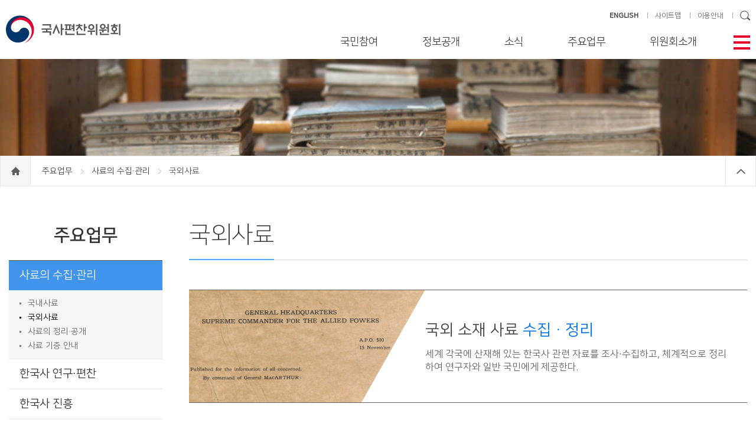

--- FILE ---
content_type: text/html;charset=UTF-8
request_url: https://www.history.go.kr/contents/contentsPage.do;jsessionid=30F5BEE5ADD99D9C39E382BDAE5D0DCE?groupId=000000000303&menuId=000000000498&pageId=000000000272
body_size: 47688
content:












<!DOCTYPE html>
<html lang="ko">
<head>
<meta charset="UTF-8">
<meta http-equiv="X-UA-Compatible" content="IE=edge">

<meta name="HandheldFriendly" content="true"> <!-- 뷰포트가 지원되지 않을 경우를 대비 -->
<meta name="Generator" content="국사편찬위원회">
<meta name="Author" content="국사편찬위원회">
<meta name="Keywords" content="국사편찬위원회">
<meta name="Description" content="국사편찬위원회">
<!-- <meta http-equiv="Content-Security-Policy" content="upgrade-insecure-requests"> -->
<title>국사편찬위원회</title>

<link rel="shortcut icon" href="/images/icon/nikh_icon.ico;jsessionid=NwbNgGnaQFYna_VnpelfuhJJ3-m9v-ZgDsGMCGJ7.node20">


<link rel="stylesheet" type="text/css" href="/css/layout.css;jsessionid=NwbNgGnaQFYna_VnpelfuhJJ3-m9v-ZgDsGMCGJ7.node20?ver=1.0">
<link rel="stylesheet" type="text/css" href="/css/sub.css;jsessionid=NwbNgGnaQFYna_VnpelfuhJJ3-m9v-ZgDsGMCGJ7.node20?ver=0.6">
<link rel="stylesheet" type="text/css" href="/css/swiper.min.css;jsessionid=NwbNgGnaQFYna_VnpelfuhJJ3-m9v-ZgDsGMCGJ7.node20">
<link rel="stylesheet" type="text/css" href="/css/heapbox.css;jsessionid=NwbNgGnaQFYna_VnpelfuhJJ3-m9v-ZgDsGMCGJ7.node20?ver=0.5">
<link rel="stylesheet" type="text/css" href="/css/dev.css;jsessionid=NwbNgGnaQFYna_VnpelfuhJJ3-m9v-ZgDsGMCGJ7.node20?ver=0.1">


<script type="text/javascript" src="/js/jquery-3.5.0.min.js;jsessionid=NwbNgGnaQFYna_VnpelfuhJJ3-m9v-ZgDsGMCGJ7.node20"></script>
<script type="text/javascript" src="/js/jquery-migrate-3.5.0.min.js;jsessionid=NwbNgGnaQFYna_VnpelfuhJJ3-m9v-ZgDsGMCGJ7.node20"></script>
<script type="text/javascript" src="/js/swiper.min.js;jsessionid=NwbNgGnaQFYna_VnpelfuhJJ3-m9v-ZgDsGMCGJ7.node20"></script>
<script type="text/javascript" src="/js/jquery.bxslider.min.js;jsessionid=NwbNgGnaQFYna_VnpelfuhJJ3-m9v-ZgDsGMCGJ7.node20"></script>
<script type="text/javascript" src="/js/jquery.heapbox-0.9.2.js;jsessionid=NwbNgGnaQFYna_VnpelfuhJJ3-m9v-ZgDsGMCGJ7.node20"></script>
<script type="text/javascript" src="/js/common.js;jsessionid=NwbNgGnaQFYna_VnpelfuhJJ3-m9v-ZgDsGMCGJ7.node20?ver=0.7"></script>

<script type="text/javascript" src="/js/common/commonFuntion.js;jsessionid=NwbNgGnaQFYna_VnpelfuhJJ3-m9v-ZgDsGMCGJ7.node20"></script>
<script type="text/javascript" src="/js/common/makePCookie.js;jsessionid=NwbNgGnaQFYna_VnpelfuhJJ3-m9v-ZgDsGMCGJ7.node20"></script>

</head>
<body>

<!--바로가기-->
<div id="accessibility"><a href="#container">본문 바로가기</a><a href="#gnb">주메뉴 바로가기</a><a href="#footer">하단 바로가기</a></div>
<!--//바로가기-->









<div id="wrap">
	
	<!-- header -->
	



















	<div id="header">
		<div class="inner">
			<h1 class="logo">
				<a href="/;jsessionid=NwbNgGnaQFYna_VnpelfuhJJ3-m9v-ZgDsGMCGJ7.node20">
					<img src="/images/logo.jpg;jsessionid=NwbNgGnaQFYna_VnpelfuhJJ3-m9v-ZgDsGMCGJ7.node20" alt="국사편찬위원회" title="국사편찬위원회" />
				</a>
			</h1>

			<ul class="side-link">
				<li>
					<a href="/en/main/main.do;jsessionid=NwbNgGnaQFYna_VnpelfuhJJ3-m9v-ZgDsGMCGJ7.node20" target="_blank"><strong>ENGLISH</strong></a>
				</li>
				<li>
					<a href="/etc/sitemap.do?menuId=000000000628">사이트맵</a>
				</li>
				<li>
					<a href="/contents/contentsPage.do?menuId=000000000577">이용안내</a>
				</li>
				
				<li>
					<input type="text" id="searchKeywordT" class="text" title="검색어 입력"
					       onkeypress="if (event.keyCode == 13) { fnGoSearchPage('searchKeywordT', '000000000511', '000000000512', ''); return false;}" />
					<input type="image" class="btn-search" 
					       src="/images/icon/icon_search.png;jsessionid=NwbNgGnaQFYna_VnpelfuhJJ3-m9v-ZgDsGMCGJ7.node20" alt="검색" title="검색"  />
					<input type="hidden" id="searchGroupId" value="000000000511" />
					<input type="hidden" id="searchMenuId" value="000000000512" />
					<input type="hidden" id="searchPageId" value="" />
				</li>
			</ul>

			<!-- 테블릿 이하 -->
			<ul class="side-link-m">
				<li>
					<input type="image" src="/images/icon/icon_search04.png;jsessionid=NwbNgGnaQFYna_VnpelfuhJJ3-m9v-ZgDsGMCGJ7.node20" class="btn-search" alt="검색영역 보기" title="검색영역 보기" />
				</li>
				<li class="btn-menu-m">
					<img src="/images/icon/icon_menu02.png;jsessionid=NwbNgGnaQFYna_VnpelfuhJJ3-m9v-ZgDsGMCGJ7.node20" alt="전체메뉴" title="전체메뉴" />
				</li>
				<li>
					<a href="/en/main/main.do;jsessionid=NwbNgGnaQFYna_VnpelfuhJJ3-m9v-ZgDsGMCGJ7.node20"><strong>ENG</strong></a>
				</li>
			</ul>
			<div class="search-area">
				<div class="input-area">
					<input type="text" id="searchKeywordM" class="text" placeholder="검색어를 입력하세요" title="검색어 입력"
					       onkeypress="if (event.keyCode == 13) { fnGoSearchPage('searchKeywordM', '000000000511', '000000000512', ''); return false;}" />
					<input type="image" class="btn-search" onclick="fnGoSearchPage('searchKeywordM', '000000000511', '000000000512', ''); return false;"
					       src="/images/icon/icon_search05.gif;jsessionid=NwbNgGnaQFYna_VnpelfuhJJ3-m9v-ZgDsGMCGJ7.node20" alt="검색" title="검색" />
				</div>
			</div>

			<div id="gnb" class="pc">
				<span class="btn-close-m"><img src="/images/icon/icon_close02.png;jsessionid=NwbNgGnaQFYna_VnpelfuhJJ3-m9v-ZgDsGMCGJ7.node20" alt="전체메뉴 닫기" title="전체메뉴 닫기" /></span>
				<ul class="menu">
					
						
							
								<li class="m01">
									<a href="javascript:;">국민참여</a>
									<div class="sub-menu">
										<h2>국민참여</h2>
										
											<ul class="two-depth">
												
													<li>
														
														
															
															
																
															
															
															
															
														
														<a href="/contents/contentsPage.do;jsessionid=NwbNgGnaQFYna_VnpelfuhJJ3-m9v-ZgDsGMCGJ7.node20?groupId=000000000301&amp;menuId=000000000812&amp;pageId=000000000121" >
															민원신청
														</a>
														
														
															<ul class="three-depth">
																
																	<li>
																		
																		
																			
																			
																				
																			
																			
																			
																			
																		
																		<a href="/contents/contentsPage.do;jsessionid=NwbNgGnaQFYna_VnpelfuhJJ3-m9v-ZgDsGMCGJ7.node20?groupId=000000000301&amp;menuId=000000000812&amp;pageId=000000000121" >
																			민원신청
																		</a>
																	</li>
																
																	<li>
																		
																		
																			
																			
																				
																			
																			
																			
																			
																		
																		<a href="/contents/contentsPage.do;jsessionid=NwbNgGnaQFYna_VnpelfuhJJ3-m9v-ZgDsGMCGJ7.node20?groupId=000000000301&amp;menuId=000000000813&amp;pageId=000000000122" >
																			나의민원보기
																		</a>
																	</li>
																
															</ul>
														
													</li>
												
													<li>
														
														
															
															
															
																
															
															
															
														
														<a href="http://1398.acrc.go.kr/" target="_blank">
															부패행위 신고
														</a>
														
														
															<ul class="three-depth">
																
																	<li>
																		
																		
																			
																			
																			
																				
																			
																			
																			
																		
																		<a href="http://1398.acrc.go.kr/" target="_blank">
																			부패 신고 상담
																		</a>
																	</li>
																
																	<li>
																		
																		
																			
																			
																			
																				
																			
																			
																			
																		
																		<a href="http://www.epeople.go.kr" target="_blank">
																			나의 신고 보기
																		</a>
																	</li>
																
															</ul>
														
													</li>
												
													<li>
														
														
															
																
															
															
															
															
															
														
														<a href="/board/boardList.do;jsessionid=NwbNgGnaQFYna_VnpelfuhJJ3-m9v-ZgDsGMCGJ7.node20?groupId=000000000301&amp;menuId=000000000422&amp;pageId=000000000008" >
															법령ㆍ자체규정
														</a>
														
														
													</li>
												
											</ul>
										
									</div>
								</li>
							
							
							
							
							
						
					
						
							
							
								<li class="m02">
									<a href="javascript:;">정보공개</a>
									<div class="sub-menu">
										<h2>정보공개</h2>
										
											<ul class="two-depth">
												
													<li>
														
														
															
															
																
															
															
															
															
														
														<a href="/contents/contentsPage.do;jsessionid=NwbNgGnaQFYna_VnpelfuhJJ3-m9v-ZgDsGMCGJ7.node20?groupId=000000000931&amp;menuId=000000000933&amp;pageId=000000000104" >
															정보공개 제도안내
														</a>
														
														
															<ul class="three-depth">
																
																	<li>
																		
																		
																			
																			
																				
																			
																			
																			
																			
																		
																		<a href="/contents/contentsPage.do;jsessionid=NwbNgGnaQFYna_VnpelfuhJJ3-m9v-ZgDsGMCGJ7.node20?groupId=000000000931&amp;menuId=000000000933&amp;pageId=000000000104" >
																			정보공개제도
																		</a>
																	</li>
																
																	<li>
																		
																		
																			
																			
																				
																			
																			
																			
																			
																		
																		<a href="/contents/contentsPage.do;jsessionid=NwbNgGnaQFYna_VnpelfuhJJ3-m9v-ZgDsGMCGJ7.node20?groupId=000000000931&amp;menuId=000000000934&amp;pageId=000000000331" >
																			청구권자 및 청구대상
																		</a>
																	</li>
																
																	<li>
																		
																		
																			
																			
																				
																			
																			
																			
																			
																		
																		<a href="/contents/contentsPage.do;jsessionid=NwbNgGnaQFYna_VnpelfuhJJ3-m9v-ZgDsGMCGJ7.node20?groupId=000000000931&amp;menuId=000000000935&amp;pageId=000000000332" >
																			정보공개청구 및 처리절차
																		</a>
																	</li>
																
																	<li>
																		
																		
																			
																			
																				
																			
																			
																			
																			
																		
																		<a href="/contents/contentsPage.do;jsessionid=NwbNgGnaQFYna_VnpelfuhJJ3-m9v-ZgDsGMCGJ7.node20?groupId=000000000931&amp;menuId=000000000936&amp;pageId=000000000333" >
																			정보공개 접수창구
																		</a>
																	</li>
																
																	<li>
																		
																		
																			
																			
																				
																			
																			
																			
																			
																		
																		<a href="/contents/contentsPage.do;jsessionid=NwbNgGnaQFYna_VnpelfuhJJ3-m9v-ZgDsGMCGJ7.node20?groupId=000000000931&amp;menuId=000000000937&amp;pageId=000000000334" >
																			비공개 대상 정보
																		</a>
																	</li>
																
																	<li>
																		
																		
																			
																			
																				
																			
																			
																			
																			
																		
																		<a href="/contents/contentsPage.do;jsessionid=NwbNgGnaQFYna_VnpelfuhJJ3-m9v-ZgDsGMCGJ7.node20?groupId=000000000931&amp;menuId=000000000938&amp;pageId=000000000131" >
																			불복구제 절차
																		</a>
																	</li>
																
																	<li>
																		
																		
																			
																			
																				
																			
																			
																			
																			
																		
																		<a href="/contents/contentsPage.do;jsessionid=NwbNgGnaQFYna_VnpelfuhJJ3-m9v-ZgDsGMCGJ7.node20?groupId=000000000931&amp;menuId=000000000939&amp;pageId=000000000335" >
																			관계법령
																		</a>
																	</li>
																
															</ul>
														
													</li>
												
													<li>
														
														
															
																
															
															
															
															
															
														
														<a href="/board/boardList.do;jsessionid=NwbNgGnaQFYna_VnpelfuhJJ3-m9v-ZgDsGMCGJ7.node20?groupId=000000000931&amp;menuId=000000000941&amp;pageId=000000000009" >
															정보공개 목록
														</a>
														
														
													</li>
												
													<li>
														
														
															
															
															
																
															
															
															
														
														<a href="https://www.open.go.kr/" target="_blank">
															정보공개 청구
														</a>
														
														
													</li>
												
													<li>
														
														
															
																
															
															
															
															
															
														
														<a href="/board/boardList.do;jsessionid=NwbNgGnaQFYna_VnpelfuhJJ3-m9v-ZgDsGMCGJ7.node20?groupId=000000000931&amp;menuId=000000000943&amp;pageId=000000000010" target="_blank">
															사전 정보 공개
														</a>
														
														
													</li>
												
													<li>
														
														
															
															
																
															
															
															
															
														
														<a href="/contents/contentsPage.do;jsessionid=NwbNgGnaQFYna_VnpelfuhJJ3-m9v-ZgDsGMCGJ7.node20?groupId=000000000931&amp;menuId=000000000992&amp;pageId=000000000541" >
															공공데이터 개방 제도안내
														</a>
														
														
															<ul class="three-depth">
																
																	<li>
																		
																		
																			
																			
																				
																			
																			
																			
																			
																		
																		<a href="/contents/contentsPage.do;jsessionid=NwbNgGnaQFYna_VnpelfuhJJ3-m9v-ZgDsGMCGJ7.node20?groupId=000000000931&amp;menuId=000000000992&amp;pageId=000000000541" >
																			공공데이터 개방 제도
																		</a>
																	</li>
																
																	<li>
																		
																		
																			
																			
																			
																				
																			
																			
																			
																		
																		<a href="https://www.data.go.kr/" target="_blank">
																			공공데이터 이용 및 제공 신청
																		</a>
																	</li>
																
															</ul>
														
													</li>
												
											</ul>
										
									</div>
								</li>
							
							
							
							
						
					
						
							
							
							
								<li class="m03">
									<a href="javascript:;">소식</a>
									<div class="sub-menu">
										<h2>소식</h2>
										
											<ul class="two-depth">
												
													<li>
														
														
															
																
															
															
															
															
															
														
														<a href="/board/boardList.do;jsessionid=NwbNgGnaQFYna_VnpelfuhJJ3-m9v-ZgDsGMCGJ7.node20?groupId=000000000302&amp;menuId=000000000305&amp;pageId=000000000002" >
															공지사항
														</a>
														
														
													</li>
												
													<li>
														
														
															
																
															
															
															
															
															
														
														<a href="/board/boardList.do;jsessionid=NwbNgGnaQFYna_VnpelfuhJJ3-m9v-ZgDsGMCGJ7.node20?groupId=000000000302&amp;menuId=000000000306&amp;pageId=000000000003" >
															포토뉴스
														</a>
														
														
													</li>
												
													<li>
														
														
															
																
															
															
															
															
															
														
														<a href="/board/boardList.do;jsessionid=NwbNgGnaQFYna_VnpelfuhJJ3-m9v-ZgDsGMCGJ7.node20?groupId=000000000302&amp;menuId=000000000423&amp;pageId=000000000005" >
															국정홍보
														</a>
														
														
													</li>
												
													<li>
														
														
															
																
															
															
															
															
															
														
														<a href="/board/boardList.do;jsessionid=NwbNgGnaQFYna_VnpelfuhJJ3-m9v-ZgDsGMCGJ7.node20?groupId=000000000302&amp;menuId=000000000944&amp;pageId=000000000061" >
															보도자료
														</a>
														
														
													</li>
												
													<li>
														
														
															
																
															
															
															
															
															
														
														<a href="/board/boardList.do;jsessionid=NwbNgGnaQFYna_VnpelfuhJJ3-m9v-ZgDsGMCGJ7.node20?groupId=000000000302&amp;menuId=000000000424&amp;pageId=000000000006" >
															한국사관련학회 소식
														</a>
														
														
													</li>
												
													<li>
														
														
															
																
															
															
															
															
															
														
														<a href="/board/boardList.do;jsessionid=NwbNgGnaQFYna_VnpelfuhJJ3-m9v-ZgDsGMCGJ7.node20?groupId=000000000302&amp;menuId=000000000426&amp;pageId=000000000007" >
															역사의 창
														</a>
														
														
													</li>
												
											</ul>
										
									</div>
								</li>
							
							
							
						
					
						
							
							
							
							
								<li class="m04">
									<a href="javascript:;">주요업무</a>
									<div class="sub-menu">
										<h2>주요업무</h2>
										
											<ul class="two-depth">
												
													<li>
														
														
															
															
																
															
															
															
															
														
														<a href="/contents/contentsPage.do;jsessionid=NwbNgGnaQFYna_VnpelfuhJJ3-m9v-ZgDsGMCGJ7.node20?groupId=000000000303&amp;menuId=000000000497&amp;pageId=000000000271" >
															사료의 수집·관리
														</a>
														
														
															<ul class="three-depth">
																
																	<li>
																		
																		
																			
																			
																				
																			
																			
																			
																			
																		
																		<a href="/contents/contentsPage.do;jsessionid=NwbNgGnaQFYna_VnpelfuhJJ3-m9v-ZgDsGMCGJ7.node20?groupId=000000000303&amp;menuId=000000000497&amp;pageId=000000000271" >
																			국내사료
																		</a>
																	</li>
																
																	<li>
																		
																		
																			
																			
																				
																			
																			
																			
																			
																		
																		<a href="/contents/contentsPage.do;jsessionid=NwbNgGnaQFYna_VnpelfuhJJ3-m9v-ZgDsGMCGJ7.node20?groupId=000000000303&amp;menuId=000000000498&amp;pageId=000000000272" >
																			국외사료
																		</a>
																	</li>
																
																	<li>
																		
																		
																			
																			
																				
																			
																			
																			
																			
																		
																		<a href="/contents/contentsPage.do;jsessionid=NwbNgGnaQFYna_VnpelfuhJJ3-m9v-ZgDsGMCGJ7.node20?groupId=000000000303&amp;menuId=000000000499&amp;pageId=000000000273" >
																			사료의 정리·공개
																		</a>
																	</li>
																
																	<li>
																		
																		
																			
																			
																				
																			
																			
																			
																			
																		
																		<a href="/contents/contentsPage.do;jsessionid=NwbNgGnaQFYna_VnpelfuhJJ3-m9v-ZgDsGMCGJ7.node20?groupId=000000000303&amp;menuId=000000000945&amp;pageId=000000000511" >
																			사료 기증 안내
																		</a>
																	</li>
																
															</ul>
														
													</li>
												
													<li>
														
														
															
																
															
															
															
															
															
														
														<a href="/board/boardList.do;jsessionid=NwbNgGnaQFYna_VnpelfuhJJ3-m9v-ZgDsGMCGJ7.node20?groupId=000000000303&amp;menuId=000000000500&amp;pageId=000000000015" >
															한국사 연구·편찬
														</a>
														
														
															<ul class="three-depth">
																
																	<li>
																		
																		
																			
																				
																			
																			
																			
																			
																			
																		
																		<a href="/board/boardList.do;jsessionid=NwbNgGnaQFYna_VnpelfuhJJ3-m9v-ZgDsGMCGJ7.node20?groupId=000000000303&amp;menuId=000000000500&amp;pageId=000000000015" >
																			간행도서
																		</a>
																	</li>
																
																	<li>
																		
																		
																			
																			
																				
																			
																			
																			
																			
																		
																		<a href="/contents/contentsPage.do;jsessionid=NwbNgGnaQFYna_VnpelfuhJJ3-m9v-ZgDsGMCGJ7.node20?groupId=000000000303&amp;menuId=000000000946&amp;pageId=000000000301" >
																			한국사 정보화
																		</a>
																	</li>
																
															</ul>
														
													</li>
												
													<li>
														
														
															
															
																
															
															
															
															
														
														<a href="/contents/contentsPage.do;jsessionid=NwbNgGnaQFYna_VnpelfuhJJ3-m9v-ZgDsGMCGJ7.node20?groupId=000000000303&amp;menuId=000000000947&amp;pageId=000000000181" >
															한국사 진흥
														</a>
														
														
															<ul class="three-depth">
																
																	<li>
																		
																		
																			
																			
																				
																			
																			
																			
																			
																		
																		<a href="/contents/contentsPage.do;jsessionid=NwbNgGnaQFYna_VnpelfuhJJ3-m9v-ZgDsGMCGJ7.node20?groupId=000000000303&amp;menuId=000000000947&amp;pageId=000000000181" >
																			교육·연수
																		</a>
																	</li>
																
																	<li>
																		
																		
																			
																			
																				
																			
																			
																			
																			
																		
																		<a href="/contents/contentsPage.do;jsessionid=NwbNgGnaQFYna_VnpelfuhJJ3-m9v-ZgDsGMCGJ7.node20?groupId=000000000303&amp;menuId=000000000492&amp;pageId=000000000099" >
																			우리역사바로알기대회
																		</a>
																	</li>
																
																	<li>
																		
																		
																			
																			
																				
																			
																			
																			
																			
																		
																		<a href="/contents/contentsPage.do;jsessionid=NwbNgGnaQFYna_VnpelfuhJJ3-m9v-ZgDsGMCGJ7.node20?groupId=000000000303&amp;menuId=000000000841&amp;pageId=000000000451" >
																			한국사 연구 지원
																		</a>
																	</li>
																
															</ul>
														
													</li>
												
											</ul>
										
									</div>
								</li>
							
							
						
					
						
							
							
							
							
							
								<li class="m05" >
									<a href="javascript:;">위원회소개</a>
									<div class="sub-menu">
										<h2>위원회소개</h2>
										
											<ul class="two-depth">
												
													<li>
														
														
															
															
																
															
															
															
															
														
														<a href="/contents/contentsPage.do;jsessionid=NwbNgGnaQFYna_VnpelfuhJJ3-m9v-ZgDsGMCGJ7.node20?groupId=000000000304&amp;menuId=000000000428&amp;pageId=000000000151" >
															위원장 인사
														</a>
														
														
													</li>
												
													<li>
														
														
															
															
																
															
															
															
															
														
														<a href="/contents/contentsPage.do;jsessionid=NwbNgGnaQFYna_VnpelfuhJJ3-m9v-ZgDsGMCGJ7.node20?groupId=000000000304&amp;menuId=000000000429&amp;pageId=000000000095" >
															발전전략 및 주요방향
														</a>
														
														
													</li>
												
													<li>
														
														
															
															
																
															
															
															
															
														
														<a href="/contents/contentsPage.do;jsessionid=NwbNgGnaQFYna_VnpelfuhJJ3-m9v-ZgDsGMCGJ7.node20?groupId=000000000304&amp;menuId=000000000430&amp;pageId=000000000182" >
															연혁
														</a>
														
														
													</li>
												
													<li>
														
														
															
															
																
															
															
															
															
														
														<a href="/contents/contentsPage.do;jsessionid=NwbNgGnaQFYna_VnpelfuhJJ3-m9v-ZgDsGMCGJ7.node20?groupId=000000000304&amp;menuId=000000000431&amp;pageId=000000000153" >
															일반현황
														</a>
														
														
													</li>
												
													<li>
														
														
															
															
															
															
																
															
															
														
														<a href="/employee/retrieveListemployee.do;jsessionid=NwbNgGnaQFYna_VnpelfuhJJ3-m9v-ZgDsGMCGJ7.node20?groupId=000000000304&amp;menuId=000000000432&amp;pageId=" >
															위원 및 직원 안내
														</a>
														
														
													</li>
												
													<li>
														
														
															
															
																
															
															
															
															
														
														<a href="/contents/contentsPage.do;jsessionid=NwbNgGnaQFYna_VnpelfuhJJ3-m9v-ZgDsGMCGJ7.node20?groupId=000000000304&amp;menuId=000000000434&amp;pageId=000000000096" >
															찾아오시는 길
														</a>
														
														
													</li>
												
											</ul>
										
									</div>
								</li>
							
						
					
						
							
							
							
							
							
						
					
						
							
							
							
							
							
						
					
				</ul>
			</div>

			<span class="btn-menu" tabindex="0"><img src="/images/icon/icon_menu.png;jsessionid=NwbNgGnaQFYna_VnpelfuhJJ3-m9v-ZgDsGMCGJ7.node20" alt="메뉴열기" title="메뉴열기"/></span>
		</div>

		<div class="all-menu">
			<div class="inner">
			</div>
		</div>
	</div>

	<div id="shadow_m"></div>

	<!--// header -->
	
	<!-- container 메인 일때 class="main" 서브 일때 class="sub" -->
	<div id="container" class="sub">
		
		
			
			
			
			
				
			
			
			
			
			
		
		<div id="visual" class="busi"></div>
		<div class="location">
			<div class="inner">
				<a href="/;jsessionid=NwbNgGnaQFYna_VnpelfuhJJ3-m9v-ZgDsGMCGJ7.node20">
					<span class="home"><span style="display: none;">home</span></span>
				</a>
				
					
						
							
							
								
								
									
								
								
								
								
							
							<a href="/contents/contentsPage.do;jsessionid=NwbNgGnaQFYna_VnpelfuhJJ3-m9v-ZgDsGMCGJ7.node20?groupId=000000000303&amp;menuId=000000000497&amp;pageId=000000000271" >
								주요업무
							</a>
							<span></span>
						
						
					
				
					
						
							
							
								
								
									
								
								
								
								
							
							<a href="/contents/contentsPage.do;jsessionid=NwbNgGnaQFYna_VnpelfuhJJ3-m9v-ZgDsGMCGJ7.node20?groupId=000000000303&amp;menuId=000000000497&amp;pageId=000000000271" >
								사료의 수집·관리
							</a>
							<span></span>
						
						
					
				
					
						
						
							국외사료
						
					
				
                <span class="btn-close"></span>
			</div>
		</div>
		
		<div class="content-wrap ">
			
			<!-- left-menu -->
			
























			<div class="left-menu">
				<h3>
					주요업무
				</h3>
				<ul class="depth01">
					
						<li >
							
							
								
								
									
								
								
								
								
							
							<a href="/contents/contentsPage.do;jsessionid=NwbNgGnaQFYna_VnpelfuhJJ3-m9v-ZgDsGMCGJ7.node20?groupId=000000000303&amp;menuId=000000000497&amp;pageId=000000000271" >
								사료의 수집·관리
							</a>
							
							
								<ul class="depth02">
									
										<li >
											
											
												
												
													
												
												
												
												
											
											<a href="/contents/contentsPage.do;jsessionid=NwbNgGnaQFYna_VnpelfuhJJ3-m9v-ZgDsGMCGJ7.node20?groupId=000000000303&amp;menuId=000000000497&amp;pageId=000000000271" >
												국내사료
											</a>
										</li>
									
										<li class="on initOn">
											
											
												
												
													
												
												
												
												
											
											<a href="/contents/contentsPage.do;jsessionid=NwbNgGnaQFYna_VnpelfuhJJ3-m9v-ZgDsGMCGJ7.node20?groupId=000000000303&amp;menuId=000000000498&amp;pageId=000000000272" >
												국외사료
											</a>
										</li>
									
										<li >
											
											
												
												
													
												
												
												
												
											
											<a href="/contents/contentsPage.do;jsessionid=NwbNgGnaQFYna_VnpelfuhJJ3-m9v-ZgDsGMCGJ7.node20?groupId=000000000303&amp;menuId=000000000499&amp;pageId=000000000273" >
												사료의 정리·공개
											</a>
										</li>
									
										<li >
											
											
												
												
													
												
												
												
												
											
											<a href="/contents/contentsPage.do;jsessionid=NwbNgGnaQFYna_VnpelfuhJJ3-m9v-ZgDsGMCGJ7.node20?groupId=000000000303&amp;menuId=000000000945&amp;pageId=000000000511" >
												사료 기증 안내
											</a>
										</li>
									
								</ul>
							
						</li>
					
						<li >
							
							
								
									
								
								
								
								
								
							
							<a href="/board/boardList.do;jsessionid=NwbNgGnaQFYna_VnpelfuhJJ3-m9v-ZgDsGMCGJ7.node20?groupId=000000000303&amp;menuId=000000000500&amp;pageId=000000000015" >
								한국사 연구·편찬
							</a>
							
							
								<ul class="depth02">
									
										<li >
											
											
												
													
												
												
												
												
												
											
											<a href="/board/boardList.do;jsessionid=NwbNgGnaQFYna_VnpelfuhJJ3-m9v-ZgDsGMCGJ7.node20?groupId=000000000303&amp;menuId=000000000500&amp;pageId=000000000015" >
												간행도서
											</a>
										</li>
									
										<li >
											
											
												
												
													
												
												
												
												
											
											<a href="/contents/contentsPage.do;jsessionid=NwbNgGnaQFYna_VnpelfuhJJ3-m9v-ZgDsGMCGJ7.node20?groupId=000000000303&amp;menuId=000000000946&amp;pageId=000000000301" >
												한국사 정보화
											</a>
										</li>
									
								</ul>
							
						</li>
					
						<li >
							
							
								
								
									
								
								
								
								
							
							<a href="/contents/contentsPage.do;jsessionid=NwbNgGnaQFYna_VnpelfuhJJ3-m9v-ZgDsGMCGJ7.node20?groupId=000000000303&amp;menuId=000000000947&amp;pageId=000000000181" >
								한국사 진흥
							</a>
							
							
								<ul class="depth02">
									
										<li >
											
											
												
												
													
												
												
												
												
											
											<a href="/contents/contentsPage.do;jsessionid=NwbNgGnaQFYna_VnpelfuhJJ3-m9v-ZgDsGMCGJ7.node20?groupId=000000000303&amp;menuId=000000000947&amp;pageId=000000000181" >
												교육·연수
											</a>
										</li>
									
										<li >
											
											
												
												
													
												
												
												
												
											
											<a href="/contents/contentsPage.do;jsessionid=NwbNgGnaQFYna_VnpelfuhJJ3-m9v-ZgDsGMCGJ7.node20?groupId=000000000303&amp;menuId=000000000492&amp;pageId=000000000099" >
												우리역사바로알기대회
											</a>
										</li>
									
										<li >
											
											
												
												
													
												
												
												
												
											
											<a href="/contents/contentsPage.do;jsessionid=NwbNgGnaQFYna_VnpelfuhJJ3-m9v-ZgDsGMCGJ7.node20?groupId=000000000303&amp;menuId=000000000841&amp;pageId=000000000451" >
												한국사 연구 지원
											</a>
										</li>
									
								</ul>
							
						</li>
					
				</ul>
			</div>

<script type="text/javascript">

/* 초기화 */
$(document).ready(function(){
	
	// 레프트 메뉴 하이라이팅
	$("ul.depth02 li").each(function(index) {
		//console.log("$(this).hasClass(\"on\")=" + $(this).hasClass("on"));
		if ($(this).hasClass("on")) {
			$(this).parent().parent("li").addClass("on").addClass("initOn");
		}
	});
	
	$("ul.depth01 > li").mouseover(function() {
		//console.log("ul.depth01 > li mouseover");
		if (!$(this).hasClass("initOn")) {
			$(this).addClass("on");
		}
	}).mouseout(function() {
		//console.log("ul.depth01 > li mouseover");
		if (!$(this).hasClass("initOn")) {
			$(this).removeClass("on");	
		}
	});
	
});

</script>

			<!-- left-menu -->
			
			
			<!-- content -->
			



















			<div class="content good">
				<div class="ctit">
					<h4>
						국외사료
					</h4>
				</div>
				
				<div id="article">
					
					
				
					<div class="domestic outside">
<div class="top-area">
<div class="textArea">
<div class="title">국외 소재 사료 <span class="blue">수집ㆍ정리</span></div>

<div class="text">세계 각국에 산재해 있는 한국사 관련 자료를 조사&middot;수집하고, 체계적으로 정리하여 연구자와 일반 국민에게 제공한다.</div>
</div>
</div>
</div>

<div class="section"><strong class="subject">국외 소재 한국사 자료 조사</strong>

<p>미국&middot;일본&middot;중국을 비롯한 세계 각국에 산재해 있는 한국사 관련 자료를 조사&middot;수집하고, 체계적으로 정리하여 연구자와 일반 국민에게 제공한다.</p>
</div>

<div class="section"><strong class="subject">사료 수집ㆍ정리</strong>

<p>국외 유관 기관과의 협정, 국외사료조사위원 활용, 국외 출장, 자료 교환 등을 통해 사료를 수집하고 분류&middot;정리&middot;등록한 후 인터넷으로 공개하고 자료집을 간행한다.</p>
</div>

<div class="tbl_nor_st mb50">
<table summary="사료 수집ㆍ정리에 대한 자료유형과 수량을 정리해 놓은 표입니다.">
	<caption>사료 수집ㆍ정리에 대한 유형별 수량</caption>
	<colgroup>
		<col width="50%" />
		<col width="50%" />
	</colgroup>
	<thead>
		<tr>
			<th>구분</th>
			<th>수량(2001~2021년)</th>
		</tr>
	</thead>
	<tbody>
		<tr>
			<td>문서(이미지포함)</td>
			<td>8,984,022</td>
		</tr>
		<tr>
			<td>MF(컷)</td>
			<td>742,891</td>
		</tr>
		<tr>
			<td>MF(롤)</td>
			<td>5,248</td>
		</tr>
		<tr>
			<td>마이크로피시(장)</td>
			<td>104,892</td>
		</tr>
		<tr>
			<td>CD/DVD(장)</td>
			<td>1,134</td>
		</tr>
		<tr>
			<td>도서(권)</td>
			<td>20.577</td>
		</tr>
		<tr>
			<td>그림/지도/글씨(점)</td>
			<td>474</td>
		</tr>
		<tr>
			<td>사진(장)</td>
			<td>5,036</td>
		</tr>
		<tr>
			<td>테이프/비디오(개)</td>
			<td>1,092/108</td>
		</tr>
		<tr>
			<td>슬라이드(매)</td>
			<td>12,277</td>
		</tr>
		<tr>
			<td>기 타</td>
			<td>1,582</td>
		</tr>
	</tbody>
</table>
</div>

<div class="section">
<div class="subject">사료 수집 보존 유관 기관 실무 협의 및 국외사료조사위원 운영</div>

<p>- 국내 유관 기관과 사료 수집을 위한 정보를 교환하기 위해 &lsquo;사료수집보존 유관기관 실무협의회&rsquo; 운영</p>

<p>- 국외의 광범위한 인적 네트워크 활용을 위한 국외사료조사위원 11개국 34명 운영</p>
</div>

				</div>
			</div>

<script type="text/javascript">

/* 초기화 */
$(document).ready(function(){
	$("#basicForm #groupId").val('000000000303');
	$("#basicForm #menuId").val('000000000498');
	$("#basicForm #pageId").val('000000000272');
	$("#basicForm #action").val('');
	$("#basicForm #condition").val('');
	$("#basicForm #keyword").val('');
	$("#basicForm #category").val('');
	$("#basicForm #totalCount").val('');
	$("#basicForm #page").val('');
	$("#basicForm #rowPerPage").val('');
	
	$("#contentsCategory li").click(function() {
        var list = $(this).index();
        $("#contentsCategory li").removeClass("on");
        $(this).addClass("on");

        $("#article > div.contentsCategory_cont").hide();
        $("#article > div.contentsCategory_cont").eq(list).show();
    });
	
	var title = $('head title').text();
	$('head title').text($(".ctit h4").text().trim() +" | "+title);
});

</script>

			<!--// content -->
		</div>
	</div>
	<!--// container -->
	
	<!-- footer -->
	











	<div id="footer">
		<div class="inner">
			<ul class="f-menu">
				<li>
					<a href="/contents/contentsPage.do?groupId=000000000571&amp;menuId=000000000572&amp;pageId=000000000211" style="color: #B9D982;">개인정보 처리방침</a>
				</li>
				<li>
					<a href="/contents/contentsPage.do?groupId=000000000571&amp;menuId=000000000573&amp;pageId=000000000212">행정서비스 헌장</a>
				</li>
				<li>
					<a href="/contents/contentsPage.do?groupId=000000000571&amp;menuId=000000000572&amp;pageId=000000000213">저작권정책</a>
				</li>
				<li>
					<a href="/contents/contentsPage.do?groupId=000000000571&amp;menuId=000000000575&amp;pageId=000000000214">이메일 무단수집거부</a>
				</li>
				<li>
					<a href="/contents/contentsPage.do?groupId=000000000304&amp;menuId=000000000434&amp;pageId=000000000096">찾아오시는 길</a>
				</li>
			</ul>
			<address>
				주소<span></span>13809 경기도 과천시 교육원로 86<br />
				<em>대표전화 02-500-8282</em><span></span><em>한국사능력검정시험 1577-8322(유료)</em><span></span><em>총무과 FAX 02-503-8802</em><span></span><em>편사부 FAX 503-8812</em>
			</address>
			<div class="copy">
				COPYRIGHT © NATIONAL INSTITUTE OF KOREAN HISTORY ALL RIGHTS RESERVED.
			</div>
			<div class="related-site">
				<div class="select-wrap">
					<a href="#self" onclick="return false;">유관사이트</a>
					<ul>
						
							<li>
								<a href="http://www.archives.go.kr" target="_blank">
									국가기록원
								</a>
							</li>
						
							<li>
								<a href="http://www.mpva.go.kr" target="_blank">
									국가보훈처
								</a>
							</li>
						
							<li>
								<a href="https://www.data.go.kr" target="_blank">
									공공데이터포털
								</a>
							</li>
						
							<li>
								<a href="http://www.nl.go.kr" target="_blank">
									국립중앙도서관
								</a>
							</li>
						
							<li>
								<a href="http://www.museum.go.kr" target="_blank">
									국립중앙박물관
								</a>
							</li>
						
							<li>
								<a href="http://www.nanet.go.kr" target="_blank">
									국회도서관
								</a>
							</li>
						
							<li>
								<a href="http://e-kyujanggak.snu.ac.kr" target="_blank">
									규장각한국학연구원
								</a>
							</li>
						
							<li>
								<a href="http://i815.or.kr" target="_blank">
									독립기념관
								</a>
							</li>
						
							<li>
								<a href="http://www.historyfoundation.or.kr" target="_blank">
									동북아역사재단
								</a>
							</li>
						
							<li>
								<a href="http://www.cha.go.kr" target="_blank">
									국가유산청
								</a>
							</li>
						
							<li>
								<a href="http://www.itkc.or.kr" target="_blank">
									한국고전번역원
								</a>
							</li>
						
							<li>
								<a href="http://www.koreastudy.or.kr" target="_blank">
									한국국학진흥원
								</a>
							</li>
						
							<li>
								<a href="http://www.nrf.re.kr/" target="_blank">
									한국연구재단
								</a>
							</li>
						
							<li>
								<a href="http://www.aks.ac.kr" target="_blank">
									한국학중앙연구원
								</a>
							</li>
						
						<!-- <li><a href="#" target="_blank">사이트01</a></li>
						<li><a href="#" target="_blank">사이트02</a></li>
						<li><a href="#" target="_blank">사이트03</a></li> -->
					</ul>
				</div>
				<div class="select-wrap">
					<a href="#self" onclick="return false;">주요공공기관</a>
					<ul>
						
							<li>
								<a href="http://www.epeople.go.kr" target="_blank">
									국민신문고
								</a>
							</li>
						
							<li>
								<a href="http://www.moe.go.kr" target="_blank">
									교육부
								</a>
							</li>
						
							<li>
								<a href="https://www.gov.kr" target="_blank">
									정부24
								</a>
							</li>
						
							<li>
								<a href="http://www.minwon.go.kr/" target="_blank">
									민원24
								</a>
							</li>
						
							<li>
								<a href="http://www.easylaw.go.kr" target="_blank">
									생활법령정보
								</a>
							</li>
						
							<li>
								<a href="http://www.keris.or.kr" target="_blank">
									한국교육학술정보원
								</a>
							</li>
						
						<!-- <li><a href="#" target="_blank">사이트01</a></li>
						<li><a href="#" target="_blank">사이트02</a></li>
						<li><a href="#" target="_blank">사이트03</a></li> -->
					</ul>
				</div>
			</div>
		</div>
	</div>
	
	<a href="#" class="btn-top"></a><!--Top button 추가 -->

	<!--// footer --> 

</div>

<form id="basicForm" name="basicForm" method="get" action="/;jsessionid=NwbNgGnaQFYna_VnpelfuhJJ3-m9v-ZgDsGMCGJ7.node20">
	<input type="hidden" id="groupId" name="groupId" value="" />
	<input type="hidden" id="menuId" name="menuId" value="" />
	<input type="hidden" id="pageId" name="pageId" value="" />
	<input type="hidden" id="itemId" name="itemId" value="" />
	<input type="hidden" id="action" name="action" value="" />
	<input type="hidden" id="itemIndex" name="itemIndex" value="" />
	<input type="hidden" id="condition" name="condition" value="" />
	<input type="hidden" id="keyword" name="keyword" value="" />
	<input type="hidden" id="category" name="category" value="" />
	<input type="hidden" id="totalCount" name="totalCount" value="" />
	<input type="hidden" id="page" name="page" value="1" />
	<input type="hidden" id="rowPerPage" name="rowPerPage" value="10" />
	<input type="hidden" id="searchKeyword" name="searchKeyword" value="" />
</form>

</body>
</html>
